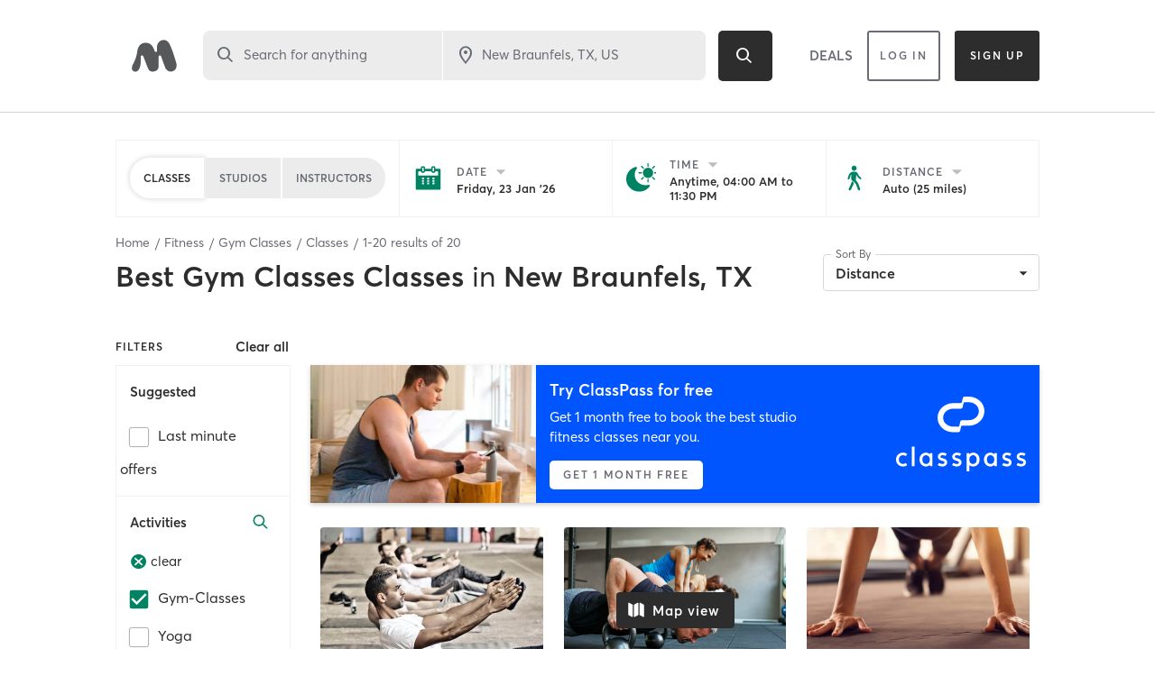

--- FILE ---
content_type: text/html; charset=utf-8
request_url: https://www.google.com/recaptcha/api2/anchor?ar=1&k=6Le95awUAAAAAIXSP9TcpPEng7Y6GdSkt7n46bAR&co=aHR0cHM6Ly93d3cubWluZGJvZHlvbmxpbmUuY29tOjQ0Mw..&hl=en&type=image&v=PoyoqOPhxBO7pBk68S4YbpHZ&theme=light&size=invisible&badge=bottomright&anchor-ms=20000&execute-ms=30000&cb=dhhjwyxa7si9
body_size: 49155
content:
<!DOCTYPE HTML><html dir="ltr" lang="en"><head><meta http-equiv="Content-Type" content="text/html; charset=UTF-8">
<meta http-equiv="X-UA-Compatible" content="IE=edge">
<title>reCAPTCHA</title>
<style type="text/css">
/* cyrillic-ext */
@font-face {
  font-family: 'Roboto';
  font-style: normal;
  font-weight: 400;
  font-stretch: 100%;
  src: url(//fonts.gstatic.com/s/roboto/v48/KFO7CnqEu92Fr1ME7kSn66aGLdTylUAMa3GUBHMdazTgWw.woff2) format('woff2');
  unicode-range: U+0460-052F, U+1C80-1C8A, U+20B4, U+2DE0-2DFF, U+A640-A69F, U+FE2E-FE2F;
}
/* cyrillic */
@font-face {
  font-family: 'Roboto';
  font-style: normal;
  font-weight: 400;
  font-stretch: 100%;
  src: url(//fonts.gstatic.com/s/roboto/v48/KFO7CnqEu92Fr1ME7kSn66aGLdTylUAMa3iUBHMdazTgWw.woff2) format('woff2');
  unicode-range: U+0301, U+0400-045F, U+0490-0491, U+04B0-04B1, U+2116;
}
/* greek-ext */
@font-face {
  font-family: 'Roboto';
  font-style: normal;
  font-weight: 400;
  font-stretch: 100%;
  src: url(//fonts.gstatic.com/s/roboto/v48/KFO7CnqEu92Fr1ME7kSn66aGLdTylUAMa3CUBHMdazTgWw.woff2) format('woff2');
  unicode-range: U+1F00-1FFF;
}
/* greek */
@font-face {
  font-family: 'Roboto';
  font-style: normal;
  font-weight: 400;
  font-stretch: 100%;
  src: url(//fonts.gstatic.com/s/roboto/v48/KFO7CnqEu92Fr1ME7kSn66aGLdTylUAMa3-UBHMdazTgWw.woff2) format('woff2');
  unicode-range: U+0370-0377, U+037A-037F, U+0384-038A, U+038C, U+038E-03A1, U+03A3-03FF;
}
/* math */
@font-face {
  font-family: 'Roboto';
  font-style: normal;
  font-weight: 400;
  font-stretch: 100%;
  src: url(//fonts.gstatic.com/s/roboto/v48/KFO7CnqEu92Fr1ME7kSn66aGLdTylUAMawCUBHMdazTgWw.woff2) format('woff2');
  unicode-range: U+0302-0303, U+0305, U+0307-0308, U+0310, U+0312, U+0315, U+031A, U+0326-0327, U+032C, U+032F-0330, U+0332-0333, U+0338, U+033A, U+0346, U+034D, U+0391-03A1, U+03A3-03A9, U+03B1-03C9, U+03D1, U+03D5-03D6, U+03F0-03F1, U+03F4-03F5, U+2016-2017, U+2034-2038, U+203C, U+2040, U+2043, U+2047, U+2050, U+2057, U+205F, U+2070-2071, U+2074-208E, U+2090-209C, U+20D0-20DC, U+20E1, U+20E5-20EF, U+2100-2112, U+2114-2115, U+2117-2121, U+2123-214F, U+2190, U+2192, U+2194-21AE, U+21B0-21E5, U+21F1-21F2, U+21F4-2211, U+2213-2214, U+2216-22FF, U+2308-230B, U+2310, U+2319, U+231C-2321, U+2336-237A, U+237C, U+2395, U+239B-23B7, U+23D0, U+23DC-23E1, U+2474-2475, U+25AF, U+25B3, U+25B7, U+25BD, U+25C1, U+25CA, U+25CC, U+25FB, U+266D-266F, U+27C0-27FF, U+2900-2AFF, U+2B0E-2B11, U+2B30-2B4C, U+2BFE, U+3030, U+FF5B, U+FF5D, U+1D400-1D7FF, U+1EE00-1EEFF;
}
/* symbols */
@font-face {
  font-family: 'Roboto';
  font-style: normal;
  font-weight: 400;
  font-stretch: 100%;
  src: url(//fonts.gstatic.com/s/roboto/v48/KFO7CnqEu92Fr1ME7kSn66aGLdTylUAMaxKUBHMdazTgWw.woff2) format('woff2');
  unicode-range: U+0001-000C, U+000E-001F, U+007F-009F, U+20DD-20E0, U+20E2-20E4, U+2150-218F, U+2190, U+2192, U+2194-2199, U+21AF, U+21E6-21F0, U+21F3, U+2218-2219, U+2299, U+22C4-22C6, U+2300-243F, U+2440-244A, U+2460-24FF, U+25A0-27BF, U+2800-28FF, U+2921-2922, U+2981, U+29BF, U+29EB, U+2B00-2BFF, U+4DC0-4DFF, U+FFF9-FFFB, U+10140-1018E, U+10190-1019C, U+101A0, U+101D0-101FD, U+102E0-102FB, U+10E60-10E7E, U+1D2C0-1D2D3, U+1D2E0-1D37F, U+1F000-1F0FF, U+1F100-1F1AD, U+1F1E6-1F1FF, U+1F30D-1F30F, U+1F315, U+1F31C, U+1F31E, U+1F320-1F32C, U+1F336, U+1F378, U+1F37D, U+1F382, U+1F393-1F39F, U+1F3A7-1F3A8, U+1F3AC-1F3AF, U+1F3C2, U+1F3C4-1F3C6, U+1F3CA-1F3CE, U+1F3D4-1F3E0, U+1F3ED, U+1F3F1-1F3F3, U+1F3F5-1F3F7, U+1F408, U+1F415, U+1F41F, U+1F426, U+1F43F, U+1F441-1F442, U+1F444, U+1F446-1F449, U+1F44C-1F44E, U+1F453, U+1F46A, U+1F47D, U+1F4A3, U+1F4B0, U+1F4B3, U+1F4B9, U+1F4BB, U+1F4BF, U+1F4C8-1F4CB, U+1F4D6, U+1F4DA, U+1F4DF, U+1F4E3-1F4E6, U+1F4EA-1F4ED, U+1F4F7, U+1F4F9-1F4FB, U+1F4FD-1F4FE, U+1F503, U+1F507-1F50B, U+1F50D, U+1F512-1F513, U+1F53E-1F54A, U+1F54F-1F5FA, U+1F610, U+1F650-1F67F, U+1F687, U+1F68D, U+1F691, U+1F694, U+1F698, U+1F6AD, U+1F6B2, U+1F6B9-1F6BA, U+1F6BC, U+1F6C6-1F6CF, U+1F6D3-1F6D7, U+1F6E0-1F6EA, U+1F6F0-1F6F3, U+1F6F7-1F6FC, U+1F700-1F7FF, U+1F800-1F80B, U+1F810-1F847, U+1F850-1F859, U+1F860-1F887, U+1F890-1F8AD, U+1F8B0-1F8BB, U+1F8C0-1F8C1, U+1F900-1F90B, U+1F93B, U+1F946, U+1F984, U+1F996, U+1F9E9, U+1FA00-1FA6F, U+1FA70-1FA7C, U+1FA80-1FA89, U+1FA8F-1FAC6, U+1FACE-1FADC, U+1FADF-1FAE9, U+1FAF0-1FAF8, U+1FB00-1FBFF;
}
/* vietnamese */
@font-face {
  font-family: 'Roboto';
  font-style: normal;
  font-weight: 400;
  font-stretch: 100%;
  src: url(//fonts.gstatic.com/s/roboto/v48/KFO7CnqEu92Fr1ME7kSn66aGLdTylUAMa3OUBHMdazTgWw.woff2) format('woff2');
  unicode-range: U+0102-0103, U+0110-0111, U+0128-0129, U+0168-0169, U+01A0-01A1, U+01AF-01B0, U+0300-0301, U+0303-0304, U+0308-0309, U+0323, U+0329, U+1EA0-1EF9, U+20AB;
}
/* latin-ext */
@font-face {
  font-family: 'Roboto';
  font-style: normal;
  font-weight: 400;
  font-stretch: 100%;
  src: url(//fonts.gstatic.com/s/roboto/v48/KFO7CnqEu92Fr1ME7kSn66aGLdTylUAMa3KUBHMdazTgWw.woff2) format('woff2');
  unicode-range: U+0100-02BA, U+02BD-02C5, U+02C7-02CC, U+02CE-02D7, U+02DD-02FF, U+0304, U+0308, U+0329, U+1D00-1DBF, U+1E00-1E9F, U+1EF2-1EFF, U+2020, U+20A0-20AB, U+20AD-20C0, U+2113, U+2C60-2C7F, U+A720-A7FF;
}
/* latin */
@font-face {
  font-family: 'Roboto';
  font-style: normal;
  font-weight: 400;
  font-stretch: 100%;
  src: url(//fonts.gstatic.com/s/roboto/v48/KFO7CnqEu92Fr1ME7kSn66aGLdTylUAMa3yUBHMdazQ.woff2) format('woff2');
  unicode-range: U+0000-00FF, U+0131, U+0152-0153, U+02BB-02BC, U+02C6, U+02DA, U+02DC, U+0304, U+0308, U+0329, U+2000-206F, U+20AC, U+2122, U+2191, U+2193, U+2212, U+2215, U+FEFF, U+FFFD;
}
/* cyrillic-ext */
@font-face {
  font-family: 'Roboto';
  font-style: normal;
  font-weight: 500;
  font-stretch: 100%;
  src: url(//fonts.gstatic.com/s/roboto/v48/KFO7CnqEu92Fr1ME7kSn66aGLdTylUAMa3GUBHMdazTgWw.woff2) format('woff2');
  unicode-range: U+0460-052F, U+1C80-1C8A, U+20B4, U+2DE0-2DFF, U+A640-A69F, U+FE2E-FE2F;
}
/* cyrillic */
@font-face {
  font-family: 'Roboto';
  font-style: normal;
  font-weight: 500;
  font-stretch: 100%;
  src: url(//fonts.gstatic.com/s/roboto/v48/KFO7CnqEu92Fr1ME7kSn66aGLdTylUAMa3iUBHMdazTgWw.woff2) format('woff2');
  unicode-range: U+0301, U+0400-045F, U+0490-0491, U+04B0-04B1, U+2116;
}
/* greek-ext */
@font-face {
  font-family: 'Roboto';
  font-style: normal;
  font-weight: 500;
  font-stretch: 100%;
  src: url(//fonts.gstatic.com/s/roboto/v48/KFO7CnqEu92Fr1ME7kSn66aGLdTylUAMa3CUBHMdazTgWw.woff2) format('woff2');
  unicode-range: U+1F00-1FFF;
}
/* greek */
@font-face {
  font-family: 'Roboto';
  font-style: normal;
  font-weight: 500;
  font-stretch: 100%;
  src: url(//fonts.gstatic.com/s/roboto/v48/KFO7CnqEu92Fr1ME7kSn66aGLdTylUAMa3-UBHMdazTgWw.woff2) format('woff2');
  unicode-range: U+0370-0377, U+037A-037F, U+0384-038A, U+038C, U+038E-03A1, U+03A3-03FF;
}
/* math */
@font-face {
  font-family: 'Roboto';
  font-style: normal;
  font-weight: 500;
  font-stretch: 100%;
  src: url(//fonts.gstatic.com/s/roboto/v48/KFO7CnqEu92Fr1ME7kSn66aGLdTylUAMawCUBHMdazTgWw.woff2) format('woff2');
  unicode-range: U+0302-0303, U+0305, U+0307-0308, U+0310, U+0312, U+0315, U+031A, U+0326-0327, U+032C, U+032F-0330, U+0332-0333, U+0338, U+033A, U+0346, U+034D, U+0391-03A1, U+03A3-03A9, U+03B1-03C9, U+03D1, U+03D5-03D6, U+03F0-03F1, U+03F4-03F5, U+2016-2017, U+2034-2038, U+203C, U+2040, U+2043, U+2047, U+2050, U+2057, U+205F, U+2070-2071, U+2074-208E, U+2090-209C, U+20D0-20DC, U+20E1, U+20E5-20EF, U+2100-2112, U+2114-2115, U+2117-2121, U+2123-214F, U+2190, U+2192, U+2194-21AE, U+21B0-21E5, U+21F1-21F2, U+21F4-2211, U+2213-2214, U+2216-22FF, U+2308-230B, U+2310, U+2319, U+231C-2321, U+2336-237A, U+237C, U+2395, U+239B-23B7, U+23D0, U+23DC-23E1, U+2474-2475, U+25AF, U+25B3, U+25B7, U+25BD, U+25C1, U+25CA, U+25CC, U+25FB, U+266D-266F, U+27C0-27FF, U+2900-2AFF, U+2B0E-2B11, U+2B30-2B4C, U+2BFE, U+3030, U+FF5B, U+FF5D, U+1D400-1D7FF, U+1EE00-1EEFF;
}
/* symbols */
@font-face {
  font-family: 'Roboto';
  font-style: normal;
  font-weight: 500;
  font-stretch: 100%;
  src: url(//fonts.gstatic.com/s/roboto/v48/KFO7CnqEu92Fr1ME7kSn66aGLdTylUAMaxKUBHMdazTgWw.woff2) format('woff2');
  unicode-range: U+0001-000C, U+000E-001F, U+007F-009F, U+20DD-20E0, U+20E2-20E4, U+2150-218F, U+2190, U+2192, U+2194-2199, U+21AF, U+21E6-21F0, U+21F3, U+2218-2219, U+2299, U+22C4-22C6, U+2300-243F, U+2440-244A, U+2460-24FF, U+25A0-27BF, U+2800-28FF, U+2921-2922, U+2981, U+29BF, U+29EB, U+2B00-2BFF, U+4DC0-4DFF, U+FFF9-FFFB, U+10140-1018E, U+10190-1019C, U+101A0, U+101D0-101FD, U+102E0-102FB, U+10E60-10E7E, U+1D2C0-1D2D3, U+1D2E0-1D37F, U+1F000-1F0FF, U+1F100-1F1AD, U+1F1E6-1F1FF, U+1F30D-1F30F, U+1F315, U+1F31C, U+1F31E, U+1F320-1F32C, U+1F336, U+1F378, U+1F37D, U+1F382, U+1F393-1F39F, U+1F3A7-1F3A8, U+1F3AC-1F3AF, U+1F3C2, U+1F3C4-1F3C6, U+1F3CA-1F3CE, U+1F3D4-1F3E0, U+1F3ED, U+1F3F1-1F3F3, U+1F3F5-1F3F7, U+1F408, U+1F415, U+1F41F, U+1F426, U+1F43F, U+1F441-1F442, U+1F444, U+1F446-1F449, U+1F44C-1F44E, U+1F453, U+1F46A, U+1F47D, U+1F4A3, U+1F4B0, U+1F4B3, U+1F4B9, U+1F4BB, U+1F4BF, U+1F4C8-1F4CB, U+1F4D6, U+1F4DA, U+1F4DF, U+1F4E3-1F4E6, U+1F4EA-1F4ED, U+1F4F7, U+1F4F9-1F4FB, U+1F4FD-1F4FE, U+1F503, U+1F507-1F50B, U+1F50D, U+1F512-1F513, U+1F53E-1F54A, U+1F54F-1F5FA, U+1F610, U+1F650-1F67F, U+1F687, U+1F68D, U+1F691, U+1F694, U+1F698, U+1F6AD, U+1F6B2, U+1F6B9-1F6BA, U+1F6BC, U+1F6C6-1F6CF, U+1F6D3-1F6D7, U+1F6E0-1F6EA, U+1F6F0-1F6F3, U+1F6F7-1F6FC, U+1F700-1F7FF, U+1F800-1F80B, U+1F810-1F847, U+1F850-1F859, U+1F860-1F887, U+1F890-1F8AD, U+1F8B0-1F8BB, U+1F8C0-1F8C1, U+1F900-1F90B, U+1F93B, U+1F946, U+1F984, U+1F996, U+1F9E9, U+1FA00-1FA6F, U+1FA70-1FA7C, U+1FA80-1FA89, U+1FA8F-1FAC6, U+1FACE-1FADC, U+1FADF-1FAE9, U+1FAF0-1FAF8, U+1FB00-1FBFF;
}
/* vietnamese */
@font-face {
  font-family: 'Roboto';
  font-style: normal;
  font-weight: 500;
  font-stretch: 100%;
  src: url(//fonts.gstatic.com/s/roboto/v48/KFO7CnqEu92Fr1ME7kSn66aGLdTylUAMa3OUBHMdazTgWw.woff2) format('woff2');
  unicode-range: U+0102-0103, U+0110-0111, U+0128-0129, U+0168-0169, U+01A0-01A1, U+01AF-01B0, U+0300-0301, U+0303-0304, U+0308-0309, U+0323, U+0329, U+1EA0-1EF9, U+20AB;
}
/* latin-ext */
@font-face {
  font-family: 'Roboto';
  font-style: normal;
  font-weight: 500;
  font-stretch: 100%;
  src: url(//fonts.gstatic.com/s/roboto/v48/KFO7CnqEu92Fr1ME7kSn66aGLdTylUAMa3KUBHMdazTgWw.woff2) format('woff2');
  unicode-range: U+0100-02BA, U+02BD-02C5, U+02C7-02CC, U+02CE-02D7, U+02DD-02FF, U+0304, U+0308, U+0329, U+1D00-1DBF, U+1E00-1E9F, U+1EF2-1EFF, U+2020, U+20A0-20AB, U+20AD-20C0, U+2113, U+2C60-2C7F, U+A720-A7FF;
}
/* latin */
@font-face {
  font-family: 'Roboto';
  font-style: normal;
  font-weight: 500;
  font-stretch: 100%;
  src: url(//fonts.gstatic.com/s/roboto/v48/KFO7CnqEu92Fr1ME7kSn66aGLdTylUAMa3yUBHMdazQ.woff2) format('woff2');
  unicode-range: U+0000-00FF, U+0131, U+0152-0153, U+02BB-02BC, U+02C6, U+02DA, U+02DC, U+0304, U+0308, U+0329, U+2000-206F, U+20AC, U+2122, U+2191, U+2193, U+2212, U+2215, U+FEFF, U+FFFD;
}
/* cyrillic-ext */
@font-face {
  font-family: 'Roboto';
  font-style: normal;
  font-weight: 900;
  font-stretch: 100%;
  src: url(//fonts.gstatic.com/s/roboto/v48/KFO7CnqEu92Fr1ME7kSn66aGLdTylUAMa3GUBHMdazTgWw.woff2) format('woff2');
  unicode-range: U+0460-052F, U+1C80-1C8A, U+20B4, U+2DE0-2DFF, U+A640-A69F, U+FE2E-FE2F;
}
/* cyrillic */
@font-face {
  font-family: 'Roboto';
  font-style: normal;
  font-weight: 900;
  font-stretch: 100%;
  src: url(//fonts.gstatic.com/s/roboto/v48/KFO7CnqEu92Fr1ME7kSn66aGLdTylUAMa3iUBHMdazTgWw.woff2) format('woff2');
  unicode-range: U+0301, U+0400-045F, U+0490-0491, U+04B0-04B1, U+2116;
}
/* greek-ext */
@font-face {
  font-family: 'Roboto';
  font-style: normal;
  font-weight: 900;
  font-stretch: 100%;
  src: url(//fonts.gstatic.com/s/roboto/v48/KFO7CnqEu92Fr1ME7kSn66aGLdTylUAMa3CUBHMdazTgWw.woff2) format('woff2');
  unicode-range: U+1F00-1FFF;
}
/* greek */
@font-face {
  font-family: 'Roboto';
  font-style: normal;
  font-weight: 900;
  font-stretch: 100%;
  src: url(//fonts.gstatic.com/s/roboto/v48/KFO7CnqEu92Fr1ME7kSn66aGLdTylUAMa3-UBHMdazTgWw.woff2) format('woff2');
  unicode-range: U+0370-0377, U+037A-037F, U+0384-038A, U+038C, U+038E-03A1, U+03A3-03FF;
}
/* math */
@font-face {
  font-family: 'Roboto';
  font-style: normal;
  font-weight: 900;
  font-stretch: 100%;
  src: url(//fonts.gstatic.com/s/roboto/v48/KFO7CnqEu92Fr1ME7kSn66aGLdTylUAMawCUBHMdazTgWw.woff2) format('woff2');
  unicode-range: U+0302-0303, U+0305, U+0307-0308, U+0310, U+0312, U+0315, U+031A, U+0326-0327, U+032C, U+032F-0330, U+0332-0333, U+0338, U+033A, U+0346, U+034D, U+0391-03A1, U+03A3-03A9, U+03B1-03C9, U+03D1, U+03D5-03D6, U+03F0-03F1, U+03F4-03F5, U+2016-2017, U+2034-2038, U+203C, U+2040, U+2043, U+2047, U+2050, U+2057, U+205F, U+2070-2071, U+2074-208E, U+2090-209C, U+20D0-20DC, U+20E1, U+20E5-20EF, U+2100-2112, U+2114-2115, U+2117-2121, U+2123-214F, U+2190, U+2192, U+2194-21AE, U+21B0-21E5, U+21F1-21F2, U+21F4-2211, U+2213-2214, U+2216-22FF, U+2308-230B, U+2310, U+2319, U+231C-2321, U+2336-237A, U+237C, U+2395, U+239B-23B7, U+23D0, U+23DC-23E1, U+2474-2475, U+25AF, U+25B3, U+25B7, U+25BD, U+25C1, U+25CA, U+25CC, U+25FB, U+266D-266F, U+27C0-27FF, U+2900-2AFF, U+2B0E-2B11, U+2B30-2B4C, U+2BFE, U+3030, U+FF5B, U+FF5D, U+1D400-1D7FF, U+1EE00-1EEFF;
}
/* symbols */
@font-face {
  font-family: 'Roboto';
  font-style: normal;
  font-weight: 900;
  font-stretch: 100%;
  src: url(//fonts.gstatic.com/s/roboto/v48/KFO7CnqEu92Fr1ME7kSn66aGLdTylUAMaxKUBHMdazTgWw.woff2) format('woff2');
  unicode-range: U+0001-000C, U+000E-001F, U+007F-009F, U+20DD-20E0, U+20E2-20E4, U+2150-218F, U+2190, U+2192, U+2194-2199, U+21AF, U+21E6-21F0, U+21F3, U+2218-2219, U+2299, U+22C4-22C6, U+2300-243F, U+2440-244A, U+2460-24FF, U+25A0-27BF, U+2800-28FF, U+2921-2922, U+2981, U+29BF, U+29EB, U+2B00-2BFF, U+4DC0-4DFF, U+FFF9-FFFB, U+10140-1018E, U+10190-1019C, U+101A0, U+101D0-101FD, U+102E0-102FB, U+10E60-10E7E, U+1D2C0-1D2D3, U+1D2E0-1D37F, U+1F000-1F0FF, U+1F100-1F1AD, U+1F1E6-1F1FF, U+1F30D-1F30F, U+1F315, U+1F31C, U+1F31E, U+1F320-1F32C, U+1F336, U+1F378, U+1F37D, U+1F382, U+1F393-1F39F, U+1F3A7-1F3A8, U+1F3AC-1F3AF, U+1F3C2, U+1F3C4-1F3C6, U+1F3CA-1F3CE, U+1F3D4-1F3E0, U+1F3ED, U+1F3F1-1F3F3, U+1F3F5-1F3F7, U+1F408, U+1F415, U+1F41F, U+1F426, U+1F43F, U+1F441-1F442, U+1F444, U+1F446-1F449, U+1F44C-1F44E, U+1F453, U+1F46A, U+1F47D, U+1F4A3, U+1F4B0, U+1F4B3, U+1F4B9, U+1F4BB, U+1F4BF, U+1F4C8-1F4CB, U+1F4D6, U+1F4DA, U+1F4DF, U+1F4E3-1F4E6, U+1F4EA-1F4ED, U+1F4F7, U+1F4F9-1F4FB, U+1F4FD-1F4FE, U+1F503, U+1F507-1F50B, U+1F50D, U+1F512-1F513, U+1F53E-1F54A, U+1F54F-1F5FA, U+1F610, U+1F650-1F67F, U+1F687, U+1F68D, U+1F691, U+1F694, U+1F698, U+1F6AD, U+1F6B2, U+1F6B9-1F6BA, U+1F6BC, U+1F6C6-1F6CF, U+1F6D3-1F6D7, U+1F6E0-1F6EA, U+1F6F0-1F6F3, U+1F6F7-1F6FC, U+1F700-1F7FF, U+1F800-1F80B, U+1F810-1F847, U+1F850-1F859, U+1F860-1F887, U+1F890-1F8AD, U+1F8B0-1F8BB, U+1F8C0-1F8C1, U+1F900-1F90B, U+1F93B, U+1F946, U+1F984, U+1F996, U+1F9E9, U+1FA00-1FA6F, U+1FA70-1FA7C, U+1FA80-1FA89, U+1FA8F-1FAC6, U+1FACE-1FADC, U+1FADF-1FAE9, U+1FAF0-1FAF8, U+1FB00-1FBFF;
}
/* vietnamese */
@font-face {
  font-family: 'Roboto';
  font-style: normal;
  font-weight: 900;
  font-stretch: 100%;
  src: url(//fonts.gstatic.com/s/roboto/v48/KFO7CnqEu92Fr1ME7kSn66aGLdTylUAMa3OUBHMdazTgWw.woff2) format('woff2');
  unicode-range: U+0102-0103, U+0110-0111, U+0128-0129, U+0168-0169, U+01A0-01A1, U+01AF-01B0, U+0300-0301, U+0303-0304, U+0308-0309, U+0323, U+0329, U+1EA0-1EF9, U+20AB;
}
/* latin-ext */
@font-face {
  font-family: 'Roboto';
  font-style: normal;
  font-weight: 900;
  font-stretch: 100%;
  src: url(//fonts.gstatic.com/s/roboto/v48/KFO7CnqEu92Fr1ME7kSn66aGLdTylUAMa3KUBHMdazTgWw.woff2) format('woff2');
  unicode-range: U+0100-02BA, U+02BD-02C5, U+02C7-02CC, U+02CE-02D7, U+02DD-02FF, U+0304, U+0308, U+0329, U+1D00-1DBF, U+1E00-1E9F, U+1EF2-1EFF, U+2020, U+20A0-20AB, U+20AD-20C0, U+2113, U+2C60-2C7F, U+A720-A7FF;
}
/* latin */
@font-face {
  font-family: 'Roboto';
  font-style: normal;
  font-weight: 900;
  font-stretch: 100%;
  src: url(//fonts.gstatic.com/s/roboto/v48/KFO7CnqEu92Fr1ME7kSn66aGLdTylUAMa3yUBHMdazQ.woff2) format('woff2');
  unicode-range: U+0000-00FF, U+0131, U+0152-0153, U+02BB-02BC, U+02C6, U+02DA, U+02DC, U+0304, U+0308, U+0329, U+2000-206F, U+20AC, U+2122, U+2191, U+2193, U+2212, U+2215, U+FEFF, U+FFFD;
}

</style>
<link rel="stylesheet" type="text/css" href="https://www.gstatic.com/recaptcha/releases/PoyoqOPhxBO7pBk68S4YbpHZ/styles__ltr.css">
<script nonce="BtY8CjHHjBucQPtsKsPOrQ" type="text/javascript">window['__recaptcha_api'] = 'https://www.google.com/recaptcha/api2/';</script>
<script type="text/javascript" src="https://www.gstatic.com/recaptcha/releases/PoyoqOPhxBO7pBk68S4YbpHZ/recaptcha__en.js" nonce="BtY8CjHHjBucQPtsKsPOrQ">
      
    </script></head>
<body><div id="rc-anchor-alert" class="rc-anchor-alert"></div>
<input type="hidden" id="recaptcha-token" value="[base64]">
<script type="text/javascript" nonce="BtY8CjHHjBucQPtsKsPOrQ">
      recaptcha.anchor.Main.init("[\x22ainput\x22,[\x22bgdata\x22,\x22\x22,\[base64]/[base64]/MjU1Ong/[base64]/[base64]/[base64]/[base64]/[base64]/[base64]/[base64]/[base64]/[base64]/[base64]/[base64]/[base64]/[base64]/[base64]/[base64]\\u003d\x22,\[base64]\x22,\[base64]/[base64]/ClcKGw5dHE8KUw5BYwrbCnibDjMOkPxjChFQ2bQbCisO6bMKIw60Pw5bDssOdw5HCl8KaJ8OZwpBaw4rCpDnCjMOawpPDmMKQwpZzwqxsTW1Bwr8BNsOmGsOvwrs9w6/Cv8OKw6wGASvCj8Oyw5vCtA7DisK3B8Obw5LDp8Ouw4TDucK5w67DjjgxO0kGAcOvYRPDjjDCnmIKQlAFUsOCw5XDmMK5Y8K+w4cxE8KVJMKjwqAjwrM1fMKBw40ewp7CrHkWQXMmwpXCrXzDgMK6JXjCnMKuwqE5wrDCkx/[base64]/DhsOHWMKdSVgoF8OcAMO9w63DmD3DpMOQwqYlw4VVPEpgw4fCsCQQbcOLwr0IwpzCkcKUNVsvw4jDlhh9wr/DgBhqL0zCnW/DssOQcltcw5bDvMOuw7UNwpHCrEvCrlHCjEHDln0vDibCrcKKw5p9EcKvLhlYw5ccw5khwqbCriQiMMOFw6fDpsK2wozDiMK1IsKCacOjAcKkfsK/[base64]/DojLDpnoLQ8OUDE3ChxLDj2gLQxhYw60vw6Nmwrk1w57DjGXDpsKjw6EVZ8KJeFzCsCQhwprDpMOCdl5TQcOSOsOVSDXCqMKNPQRXw7sCY8K6YcKiEEViHMO9w5DDjwlHwqoRwpLCuk/Drj7CowYkXSHCjcO8wrfCtcKtREXCg8O5bgIxG0olw4jCu8KnZMKyai3CsMO2RAJHVAcEw6QTUsKrwp/ChcO4wppkXMO4G28UwpzCoCVCR8OrwoHChnB5VG1Hw7XDmMKDIMKvw4LDpAxRK8OFYQnDjgvCsW4kwrQxDcOyAcO9wrzCp2TDhn1GT8OVwoxeM8Omw6bDisOPwrlFEz49wrTCnsKVaDRyWQ/CuRUCSMO7ccKaPHxSw7vDpSbDuMK7VsO4WcK4IMOES8KTMMO2wrxMwpo7IQHDliAZNFfDiyjDoAQqwo4rUCltXBkDNgnClcKAasOUJMKAw6fDvT3Chx7Dr8OYwqXDmGhWw6TDmcO9w5dfP8OdTcOpworDozTCsivChzkqNMO2M3/Dq01pXcKtwqovw5JXOsK/XgFkw4/CljtyUT8yw5zDhMK/HzDDmcOvwr/CiMKfwpZHWHp7wpLCicKgw715I8Krw4bDl8KaD8KLwqrCvMK0wo/DrksYHMKXwrR5w5B6EsKrwqPCmcKgDADCssOhaQnCgcKFEzbCqMKewqXCgGfDkiPCgsOxwoV8w5nClcOcOUfDuhDCiVDDqcObwoHDvzXDgmMsw6ASH8OSdMOUw53DlhfDjDXDpRXDtB9dF3M1wpsgwpzCoz84aMO5D8Oyw691UR4gwpYrWlbDiwvDu8O/w5nDo8K4woIxwqdtw7pfVMOHwoAUwoLDmcKrw6cow5fClsKIXsOUUcOtLMO7HA8JwooZw6VJNcO3wpUAdyHDusKXFcK8TRLCjcOKwoLDqAvCl8KOw5Q4wrgZwrgHw7bCsw87CMKaXWxUO8KTw41fJB4owr3Ciz3CmBN3w5DDog3DrVjCsGVLw5wQwobDhUt+BEPCjU/[base64]/TzpXEsKIw59nwoLDl8OrB8OSGMOgw7nCpsK2DXZbwrXCl8KCGcKaQcOgwp3Cs8Ocw7xDYlkeLcOWdRVYP3sxw4fCrsK2UGVPSHBReMO+w49Gw6Y/w4Eswpl8w53CjWhpVsODw4deacK7w4TDuCoTw6PDi1DCn8OccFrCnsOBZx06w6ZRw6lcw4EZQcO3O8OqBVTCr8O7IcKTUTc7X8OLwqwRw6xBKMKmRXgswofCv1MiIcKdDFfDjlTDjcKrw4/Cv0FGSsKVF8KPHCnDvsKRAC7CvMKYDVDCrMOOYnfDpsOfPifCkFTDqRzCgj3Dq1vDlDoHwqTCusOFS8Kfw6RgwrlvwovDv8K/OSAKHwthw4fDgcK2w5UHwrjCpkPChBMFWUPCmMK/VAbDpMKPFR/[base64]/[base64]/c8OcEsO3DBcCc8K8bcKaHhdudgPCt8OywoFcHcKbRAtLTzd3wr/CtMO1dDjDli3DtXLDhD3CgsOywoI8N8KKw4PCtxzDgMOfRVfCoFcgf1NLRMKEN8K3cAvCuDBAw5VfEibDg8OsworCkcO5fBkYw5TCrFVQQXTCv8Kmwo/[base64]/CjMOVCcOjwqfDpMKEwp50T8K4JzdZw4HCscOkwr/CuFcpBx8HMsK1Y0rCg8KUbifDuMKcw5TDlsKkw6vChsOdcMOQw7bCpMOnbsKte8KPwowuIVfCo2tyasK7wr3Dr8KYccO8d8OCw7sgNkvCkAbDvzYfJiN7KRRrGk4TwpkZw7kMw7vCisK7CsKpw5bDv25vHn15eMKUcCrDvsKswrDDocK/d3vDlcOHL2XDksKVAG7CoDtrwoLCsmA+wrDCqy9PPx/DjsO7bGw2aDAhwo7DqkdIKy04wroRNsOAw7YAW8K0wp5Gw4AoAsOKwozDv1sYwpnDrjfDnsOud0LDhcK4eMOrZMKewoPDvMKZKX0CwoLDsxF5NcKCwqtNTATDlxcew4FNYUNMw7nCmGhbwrLDicKdesKHwpvCqDfDiFMlw7jDrixhcz9GQVzDiQx6CcOIXF/DlsO7woJySQdXwpkWwo0/DnLCisKpTXpQJDUewo/[base64]/Dhy1lcBDDqhvCpQxaVE1rwr/DokTChMOCCjnCksKHPMKYTMKOREnCpsKmwrLDmMKoLQDDl1LDiEdOw4XCuMKDw4DCuMKCwqJoYDDCvcK4wq8pOcORw7jDhAPDvMOtw4PDpGBLYcOgwqE9N8Kmwq7CrFR0EU3Dn2I/[base64]/wr4KXcOnw7o5alRRdVIKwqPCk8OLW8O6wrTDscKgJsOiwrZLNsKGAUzCpD/Du2vCmcKWwpDCrSIhwqZhPMK3KsKkPsKiO8OIdTnDp8OqwoYmBgrDtCFAw6zCgDBlw68YQyJpwqtxwoV5w6zDmsKsO8KxShpTw602NMKZw53CnsOhNjvCslk/wqU7wp7DhsKcLmLDt8K/eHrDhMO1wrTDscOmwqPCqsKDbcOZLlrDn8KKU8KiwoAkXyLDlMOqw4onecKuwp/DhCUTWMOOXsKnwqXCrMK/TCnCj8KeQcO5w6PDk1fCrgHDoMKNIxAcw7jDsMORTX4Mw51Dw7IsT8Ofw7FRGMOSw4DDjy3CrVM7NcKnw4fCiwNUw6DCuj1BwpB4w64/[base64]/DvMKLw63CtMOANMOEwpvDp8K3CxrCpcKRI8O2wqI7JxMZGMOzw45eL8Osw4nCmwjDlcK2ZhfDjjbDjsKjEsKww5LCvMKiw60ww6UAw4sIw7oTwr3Dp3tKw73DqsObbUN/w7Uswo9Mw502w6stFMKkwp7CmQNbFMKtA8OOw6fDocK+FSrCk3HCqcOKAsKBUlTCnMOHwp7DuMO4f37DqWczwr8/w6HCs3d1wpgSawDDrcKBLsOIwqbCoychwog6ITfDjHHDpxYvPsKjJkXDsmTDqEHDk8KMbcKKWmrDuMOMD3QgWMKJJHbCi8KHS8OsYsOgwrNdSQ3Dk8KbNsOPH8OBwqHDtMKJwoPDt23CnAE6PcOseFrDtsK/wrQBwoDCs8KuwrjCuA4Hwp8iw7nDtWbDr3heFTIfDMOyw7rCisONKcKEOcOwdMO4MX5ecUE2BsKywqFgdCfDqcKAwqnCuHUuwrPCrE9TC8KsWBzDjMKQw4nDncOUVg8+DsKOaX3CgQMow6fDhcKMM8OJwozDrAbCij/DoWrCjT3CtcOkw7XCpcKuw55ywoXDiEnClcKZEQE1w58Ewo3DsMOEwozCh8KYwq1fwpnDlsKDdU/DuUPCmFZkM8OfXsOGNVp5YxDDpgIhw70vw7HDv1g2w5ICw7tgWTbDqMKZw5jDgcOgYMK/IsOMawLDjA/ClBTCucKDDCfCm8KADGwiwp/CmDfCjcKNw5nCnyrConl+wqdaFcKZMwgYw5k3ZnTDn8K4w71cwo86YALCqkA5wqx3wqjDjGPCpMKzw59YMxLDixfCosKuIMKDw6Myw4k5I8Oxw5nClVTDqT7DgcOJeMOqEHrDhD8OI8OdHyofw4rCnsO5VlvDncOIw5NMYCnDscK/w5jDvcO9w6J8WFDCjAHCqMO2YHt/SMO/FcKrwpfCm8OpKwgQwqU5w4HDgsOnQ8KpUcKNwooIbinDizkbc8ONw6NUw4PDicK1EsKjwqnDtj5nfmHChsKtw7zCtzHDvcOweMOgA8OBQB/DhMOEwqzDvsKTwpTDgcKnDjDCsjlcwqB3YsKdPMK5UifCnXctUS1XwpDDk0ZYCSdgZMKOL8Kpwo4CwrdsTsKvDjPDtmLDhMK/TEfDnA06H8K/wrXDsCrDhcKxwrlGZCbDlcOfwqrDiAMNw5rDsAPDrcOmwpbDqxbDhgnCgcKPw7dwXMOEIMKMwr1DeU7DgkEOZsKvwrxpwqDClHPDt0bCvMKMwqfDrVrCi8O/w4LDqMKUEFNlMMKuwpbCn8OBTG7DuHbDp8KXRifCusK/WsOUw6PDrX7Do8OZw6/Cp1Fhw4oawqfCuMOnwqnCoF1UZWjCiFnDoMKYCcKLOQBiOhIEeMKZwqFuwpbCpVIkw49ewrpMNUtgw4oDFRjCv2XDux5/wpl6w6LDtsKhWsOgUDodw6XCuMOSF19ywohdwqtsfWXDmcOjw7csHcOBwr/DhhZkF8O8w6/[base64]/DpcKWaMKywrPCgiVKD8O5wp/ChcO4wq3CvErDlMOJChUNVsO8ScO5DCxyI8OpfwbDkMKWEBpAw61Fe2NAwq3Cv8KXw57DosOKbAthwplWwoUfwoLCgDQNwqJdwrHCpMOUVMKhw67CoXDCosKAITMJYMKJw7/Ci1w5aS3DvFjDtjluwqHDg8K4YA/CoQEsU8KpwqvDmGXCgMOEwoVOw7x1AncwI1J7w7zCusKiw6lvHWTDoTnDtsOAwrTDjiDCssOzfijDi8K9ZsKhYcK1w7/[base64]/woJ+TApJw7bDgwsHw7NZw4g3dsKQW2EUw6p/AMOcwq4pL8Kbwp7DtcODwqsUw4TClsO0a8Kdw47Cv8OsYMO/SMK/woc0w4LCnmIWL2fDlwsRREHCicKmwpHDn8ObwoXCs8ODwqLCj197w5/Dq8ONw7rCtBFBKsOEWm4NURHCnDfDjGnDq8K2SsORehxUJMOCw4N5e8KnAcOKwrYYOsK/[base64]/wp1ZeMO5wqXDmcOjcArCsB5bw6rCn29dbcKewpUWX3bDicKaaEXCtMO4dsKqGMOREMKSDWnCrcOHwqfCjsKow77CqjJlw4BQw5MLwrEoV8KwwpUCCEfCpsOwSm3DvR0LdiQ5ERPDrMKQwpnCncO+wp/Ds03DsRJLBx3Cvmh7P8Kdw6PDqMOjwpPCpMO6WMOIHHTDk8Kjwo1bw65iU8OaRMOKEsKuwp9AWCpNa8KEBcO1wqvCmTZbJ3jDncOsBApoYMKvZcO5VAhKZsKGwo95w5JiPmHCs20awpTDuit3Zyxtw7bDk8Ohwr0MD1zDhsO4wrUjflZVw6kqw7dtdMK3SXHClMOPwo/DjVgACcOTwqsswqU1QcK7BsO0wo9gFUAZJcK9wp7DqCnCoxY0wqcEwovCrsOGw7didmTCvmh5w60LwrTDr8KARlp1wpHCt2MWKFsNwp3DrsKmdcKIw6rDnsOowr/Dl8KOwqMVwrdsHyJBZMOewqTDkwsewoXDiMKoYsKew4vDhcKWwpTDncOcwrrDj8KBw7XCjxrDvD3Ct8Kqwq1SVsOTwqQAHn/[base64]/w5ASw4bCk3kzWsOrf8OEUcOmYMOgw6bDtFPDj8ODw77DsnM8OcK8KMORIHTDmCl2a8KeesKWwpfDrWQtdi7Dh8KzwobDi8KAwqweASjDrBbCpkMhYmZ5wqsLRMO7wrbCrMKJwqzDh8KXwobCt8KBKcKew4A/AMKAezw2R03CocOgw5YEwq4cw74/bMOGwrTDvTdAwpgIbVttwpZ+w6RXX8ODM8Obw6HCt8Kew4Nbw4nDncOrwo7DoMKERDPDj1rDowszaxVKBFvDpMOvVcK2R8KuCcOPCsOpWMOSKsOKw57DhBgWcsKCKEUhw7bCvzPDnMO3wrzCnmDCuB4vw5hiworCgBwswqbClsKBwq/[base64]/[base64]/ChQfCoQXCjMKNccOXw5pwwrRHwol4w4bCjyHDmyJsU0UBflXDgg/CpQLCoD9mQsKSwpguw4HCi1TCscOJwqvDq8KNY0rCucOZwo0+wrDCg8Kyw6xWfcK2A8OUworCvcOhwqRVw5sGesKEwq3CnMOHO8Kaw7M7IcK/wpsvWDvDqmzDhMOHaMO8XsORwq3DjzM9QMOuc8OqwqQkw7B3w7QLw7NlIMObWkLCh1NPw7gUWFl/FV3CrMK8w4U1UcOyw7DDrsOrw6tfRRUEMMO+w4J8w5hXDx0DZ2LCncKdBlLDlcO4wp4vUzPDksKfw7HCvWHDvyvDh8KgYk/Dqkc0FlTCqMOZwozCl8KzQ8O2E11SwqI6w73CoMOyw7TCrw9AU0dIOQhFw79Bwqwhw7ILB8OWwqpPw6UgwprCksKGQcKbATFCXD/DkcKuw5oVFMKuwpQvR8K/wpxNAcKFLcOfbcOHNsK/wqHDsjvDpcKVQlhNScO1w65EwrvCiWJ8bsKLwpooZAbCkXs3YAkaXijDocK/w6PCkXbChcKaw4Uyw4sZwpMvLsOSwrl/w6gxw5zDum9zHsKtw6g6w5Y9wrbCtVc3CmjCl8KoWTcTw6/ClcOSw4HCtnnDq8K5EmVeDhINw7t/wpTDjAHCsytswqgzVVnCr8KpQ8O4VsKfwrjDksK3wo7CqgLDnzwqw7rDh8KMwrpXYcKWAEnCtMOgXl/DoG5aw598wocCXyXCgHFaw4TCvsKnwqEzwqF6wqXCqBtsRsKVwocfwoVcwqIGXQTCsWzCrgp7w7/[base64]/w4Yow5ZKwoUbwpQKW2VKFsOHwqhOw4DDsAk8PHRdwrXCpl18w5MQw7IrwpHCo8Oiw4/ClwlFw4QOGcK1GsOWfsKqRsKEcF7Cky5Gazh+wo/CiMONUcO7AgjDg8KqaMO1wqhww4TCtGvDnsK6wpnCvDjDucKPwobDvwPDtHDCtcKLw7vDu8ONAMKdNsKPw6B9FsK5wq8uw4rChMKSV8OrwobDoF9XwpjDtjAnw5cowq3CohFwwqzCssOZwq1/PsKLLMO3XDjCgzZ5bXATNsO/UMK9w5YhfFTDjz7DjlfDi8K/w6fDjjoVw5vCqSzChDHCj8KTKcO1bcKewr7DgMOLcsKtw5TCi8KuLsKbw7ZowrgtMMKtNMKVQMOXw4wtaXPClMOsw5fDlUJQUUfCrMOoX8OwwoB1JsKcw6bDtsK0wrjChsKOwr/CrTvDuMK5VcOHfsKBYMONw71qNsOOw74Mw5YTw6AOcmXDhcOPGcOdAy/[base64]/[base64]/[base64]/Dg1dJw7UGBQsxSMK8wqYrOMKWCkZJwqTCpMKewqwKwqJew6YHOMOBw4fCscOhOcOIRG0Uwq3CvsOrw57DvlrDpR/DmsKDVsOdC2hAw6bCl8KWwpYCP1NPwpjDjX3Cq8O8VcKPwoFgHRXCkBLCunhBwqpLBR5Pw69IwqXDk8K5BGbCnQvCucOdShfCm2XDhcOHwq9nwqPDmMOGElLDgGU3ACTDiMOBwpvDrsOTwoB/CcK5OcKtwpE7GxQOIsOCwpwPwoVZOVNnAmtKbMKkw4gYZSxWWm3CrcObDsOnw4/Dvk3DucKZZDXCvQ7Coll1ScOlw4ojw7XCq8KYwq17w4oAw6g8Nzo8aUMjNVvCksKVdcOVdgIhE8OUwqMmTcOdwoJgUcKiKg5xwpFvJcOGwqHCpMOcXj9mwpFBwrLChUjCscKiw589GmXCm8OgwrDCkSxCHcK/wpbDpmXCksKIw7oew652Z0/CgMKAwo/DqSHDhcOHZsOAExVtwpTCgRcnT3QzwrZDw7/[base64]/[base64]/[base64]/[base64]/CnsOHCMKERQ1lw7rCkMKvw4l9wobDk2TCl8OpwrXCh0rCmz7CulInw53CkBYpw7PCgU/[base64]/DjkwXw6DDqhLCm8OtDkDCrGQxwq/Ci2cfAgfCuRUdNMOTXljChFwgw5fDscKhwr0QdlTCv3AJecKKCMOswqzDtgTCoVLDt8OQRsKPw6DCiMK4wqZ/CFzDhsO/fcOiw6FHIsKew7ckw6vDmMKbYcOIwoYCw7kUPMOQUkLDsMOowq0Swo/Cv8K0w4bChMO9MTjCncKPESTDplvCoVLDl8Krw5cpOcOpaDpQdShnN2oOw57Cv3Bcw6zDrUHDpsO/woQ8w7nCum02ASHCu0kRHBDDnwhswokkGxvDocKMwoPCtjNQw4dHw7DCncKuwqjCrTvCisOkwqAdwpLCqsO/[base64]/SMORw5DDsDU8w6tLw508wr9sw7Zkw7Q/[base64]/[base64]/[base64]/[base64]/Dpg7DkBV+UkzCosKkHMKEw7nCnkXCgHMRw5spwqfDiWrDthDDgMO6S8OVwocrFkfClsOkFMKGdsKrUMOSVMOENMKzw77DtkRrwpBVIRZ4wr5Bw4VBMgAiWcK+A8OEwo/DgcKIIQnCuml6Jg7ClT3CmG/CisOeSMKWUWDDvQ5cbsKDwrTDtsKfw6cwU3h/[base64]/w5TDk8OHwpvDmcOuTsKEw5rDt8OJwrLDp1xSTjnChMKabMOtwolyZ0Zfw5t1JXLDvsOYw4bDkMOxN3rCnGXDhTXDgsK7wrk4XXLDrMODw44EwoDDjWh7KMKjw4MFCjzDn2dMwpfCjcOEJ8KuG8KGw6A1VMO0wrvDh8Opw7osTsKJw4rDghZuasK/wpLCrEHCssK+X1NeWcOsdcK1w6x0GMKqwqUtQ1kzw7YtwqIiw4HCiA7DhMK6L3sEwrsZw5Qnwqccw7t5F8K2c8KMYMOzwqocw7IXwrbDnmFYwoBfw7PCtT3CqCkDSVE5wphxEsKww6PDp8Okw4zCvcOmw6sXwqpUw6BIw54Bw7zChn/[base64]/Dmn3CnG8WLMOfPcKiwrrCjsKvUjjDt8K4ZGvDq8OXEsOmHgAOZMOjwpLDs8Ouw6fCqEDCrMOnC8K6wrnDgMKNPcOfK8KOw5MNIG0ywpPCgXXCm8Ote2TDq0TCnUA7w6nDqhNrfcK1w4nCtzrCk09GwpwJwofDkBbCv0PClnDDlMK8MMOjw4F/eMOPA3XDscKBwpnDvldVD8OkwoXCuELCnFsdP8OCXynCncKLb13CiDLDicOjCMK/wqUiGRnCrWfDuTxmwpfDiWHDm8K9wp8gKW1qQCwbIF8ob8Oiw7d/Im7DlcOtwojDrcO3wrzCizjCvcKCwrLDnMOOw4tReFXDpDQew4PDiMKLPcOMw4LCsSXCvEpGw5sXwpgxZcK5worCmMO1VDRyewHDgzNZwo7DvMK/w6FbZ2LDqFUaw4FVZ8O8woDChEM1w4lUQcOmwrwEwpwqeQVpwrAKITcrCRXCqMOKw54Rw7PCvlRCLMKmesKGwpdFGzjCoRYMw7YFIMOrwph7MW3DrMOBwrUOUHIewpXCgWYcVGc5wpo5csKvc8KPLFpYG8OCfBPDkXvDvzokLCNYW8KTw6fCqElgw5coHRV0wqhhbm/CgRTCv8OoZUBWQsKUG8OnwqE+wrXDvcKIdWsjw6jDmFcgw4cJe8OCdk1jcTY8AsOyw6vDtcKhwo/DjMOGwpJTw4BSVUbDi8KeaE3CrDFHwqduc8Kbwr7Di8KFw5/DrsOfw48zwrYaw7fDmcOHIsKswoXDrFllSUvCvcOhw5B+w7Eewo4Swp/CiyU2ekMeIlJlGcOMD8OfCMKUwrvCrcOUcsOcw4YfwpA9w7FrLSfCiElDUgTCjjLCisKNw7bCnkpjUsOlw4XClcKJScOLw43CuGlIw4jChSopw6J/[base64]/DtC59csOvwo5swobDizXDugrDuzrDocOdwq/CnMKjbDsGLMO9w7LDjsK0w5nDocOwc1LCjE/Dj8OBXcKDw4VdwoLCncObwqIHw4V7Qh44w5zCk8OWBcOow4JFwq/Dk2XCpx7CosO6w4XDv8OEKsKmwo1pwq7CscO8w5NMw4DDqjjDghHDrWoOwpvCgXfCq2VHfsKWbcOIw7ZSw5XDgMOOTsK/[base64]/w6FywpbCvnnCpz0pScOlw7jCosOWwqYUYsOCwp/CtsOuaTDDoQLDrnjDp1YnWmLDqcOiwpF3DG7CnFVYEnADwpZOw5fDsgl5T8Oow7l2WMKiYzYBw5YOTcOKw4kuwrBcPktMbsOEwr4FVG3DusKwIMOFw71nJ8OEwplKUmLDgxnCvyLDsizDszZOw6IDasO7wr5rw6wFahzCkcO7TcKww7vDiFXDsAJ+wrXDhF/DuhTCgsOXw6vCoxYaZW/DlcOMwrM6wrdgFcK6G1LCoMKfwoDDtRokLFzDt8OBwqFZPFzCi8OkwodQw5DDtcKNZlB3GMOgw4tew6/Di8O2fsOXw7DClsKTw51mZX9pw4LCoCnCmMKAwpXCocK9FMOfwqjCtW5Jw7jCr148wqbCilwDwoQvwqTCiVkYwr9kw4PCo8OlWQnDrFzCrQ3CqiUww6HDkEXDjgPDrG/ClcKYw6fChWA/X8OEwqHDhCZuwo7DvgLCqAnDqMK4aMKrQ3HDiMOjw7TDqX3DsSBww4NtwpbCsMKGV8KNdMOvWcO5w6pAw4FjwqwpwogPwp/DoF3Ck8O6wrHDgsK+wofDh8OOw4IRBiPDuSR6wqsMasOQwr5SCsOZWGZ+woE5wqQrwo/[base64]/CliYkX8OFecK3GBPDpwTDokDDj8O/[base64]/[base64]/N8KCworDqsKZAVzDscKYZWzChGMDwozDjhgpw5tmwpUqw7YCw4TDmsOLG8KRw6ZucTYWWsOrwpIIwr44Qxd7QCTDvFrCiH9Uw4LCnAxxFickw51Pw4rCrMK6GsKVw5/[base64]/wpjDvHXDtcK5wq1yw5/[base64]/CscO+wqwVZcOWw4fCtBpsbcOXw4Z3AcKzwrlQJsO/wqDCjmvCvMOZQsOMMXLDtD9Lw7nColvCr2Miw6JYEgxoRAxww59uRjF4w4jDqRVKe8O2GsK/LS9INTrDicKqwqNDwrPDlEwnwq/CigZ1OsKVacO6SE7CsTzDp8KaJcKfwonDmsKFXMKMfMKhMyIhw68vwqfCiiEScMO0wqo3wrvCncKSIS3DgcOXwq50K2DCqnh8woDDpH7CjMORJcO/fcOhc8OYBz7CgR8SDsKPSMOFwrfCh2xZNcKHwpBEBA7CncOLwo3Du8OSFlRhwqLCllbCvDcgw400w7lswpvCpQkaw64BwohNw5bCjMKgwpReRS4rY0A0GCfDpX7DrsKHw7JDw4sWDcOGwqZJfhJgw5Esw5jDl8KEwqBIJyHDusKaMcKYMMKIw47Dm8O/X13CtisJP8OGecObwpHCjEECFCgcB8ONdcKzJcK9w5hzw7LCrMOSJCrCkMORwqZ+wpIQw7/Cs04Qw5c+ZgAqw57Ct2sSC0wow67Dm2k3ZHDDvMOieRvDhcOpwpUVw6ZQcsOdViEDTsOqGn1bw48lwrwKw5DDo8OSwrAVOTt8wqdTNcOowrvDgT9sSUd9w5Q9VEfClMKHw5hMwrohwqfDhcKcw4EwwopnwpLDh8KQw5/CixbDjcK5bnJwKl8ywpFSw6Q1W8Ozw4zCkWsaaE/Dg8KpwoQewoIAZ8Kaw51BRXPCkydfwq8XwrDCpXLDgR9pwp7DuVXDgmLCl8OGw7V9Eikgwq5oc8KGV8K/[base64]/DsFjDpcKuw6wYwrzDsCbDjE1rT8Kxwq9PwrDCt8KSw7LCkmXDkcKlw7x/SD3DhsOCw6fCu1LCisOywrXDvkLChsKVf8KhSnxqRG3DvyHCjsKHW8KtNMK5bHI2SX1zwpkWw4HCk8KiCcOFNcKFw451Vwh1wqt8cifCkwQEWUbCrWHDlcKbwrDDg8OAw7FjAlnDlcK/w4/DrFYKwqUdE8KDw7rDpRLCiCVFY8Odw745DVsvAcOpLMKaMAbDmQ/DmgYRw7rCuVRww6PDhgZLw7vDhCIlUiswDGPDkcKVDBBXScKKfy85wopMcQwMbmhVEVYpw6/DncKHwoTDknLDph1ywrk5w6bCul/CvsKYw6cwAHIzKcOawpnCmFdrw7jCssKFSVfDg8O6HcKQwogIwpTCvlUiQ3EGfljCsWgnFcO7wqEMw4RUwqZJwoTCvMO9w4ZeS0MnN8KYw6B3aMK8dcOJLiLDmEpbwo7Cl1HCmcKtdjDCosOCwrrCmwcnw5DCmMOASMOswrvCpUg8ClbCjcKbw7/Dp8OqYilUQg8GbcK1wpTCksKow6LCsX/[base64]/CqXg+W3hmKsO9AMKkw6cFw7/CgQ7DuWhQw7fDtjYow7jCowACNcOUwpxYw4LDocORw4XCisKiKcOsw6/Dvz0dw5N0wo9iDMKjKcKCwrgRZcOIwrkywqobAsOqw7InFR/DrMOLwo0Cw7o5BsKaccOVwqjCssO6Wh9XcSXCkSzCvjDDtMKfZsO4wozCk8OmAyojIxDDlSZWCXxcMMKYw4kUwoomVlM4ZcOpwqdgBMOfwpkpaMOcw7Ifw6/[base64]/[base64]/DucOiYmJNBWEdw5ZLfMK0wotZf2vCsMK3wofDkHMqEcK1BMKaw7ckw7pLGMKKCWzDrQIzIsOvw7pFwp02YmZawrZPdHXChG/Dn8KMw78QCsKFLhrDlcO0w5LDoA3CicOLwoXCvsOxR8KiOm/ChcO8wqXCvCNaO0vDpTPDpDHCoMOlfnF6AsKPHsOVa3scU2wIw55EOj/Cv0IsJVN7fMKMY3XDisOIw4DDhnNGBcOQSD3CmhXDh8K9ATJRw5pFFX/DsVQPw6zCljjDr8KXVwvDs8Ocw6ISIMOoGcOSTmLCqBdUworDmDvCvcK5w7/DoMKeOwNDwo1dw5YTCsKYEcOWw5DCoCFlw47DtT1lw5nDl1jChGkgwrYhTsORR8KSwpQ7MjXDhzc/BMKdAzLCs8Kdw5dhwo9Mw7QTwqnDgsKMw4XCnFrDgSxeAsOGbHtsZmrDm15JwobCqyzCo8OSNUEkwpcdIkYaw7HDiMOuPGDCllEJecO3KsK/LsKtd8Ohw5Umw6bDshlNZW/[base64]/CrmjCpVUIbsK+w6ZiwqIpLgkYw50zw7bDh8O7w47CgEpgYMOfw57CqzAQwqfCpsOmCMOZRCHDuifDtD/[base64]/CuxvCrMK3UknDhjHDoF7DvsKIw5hDYMKKwrjDusOaNMKAw5TDlMOTwo5FwrXDosOgPj9pw5PDqG5FOjHDmsKYC8KmdVpWRMOQSsKMDEFtw7UdQRTCqznDjU/Cv8KlEcO6DMK1w7I7K0Z0wqxqGcOqLi8MUW3CmsOCw6M6N11XwqVhwofDnDrDisOnw5nCp2kuBT8ZeEkKw6I6wrt6w78nFMKMUsO2aMOoRksGMCrCkH8ZJMO1TQ41wr3CqBY1wr/Di0rCrDDDo8KOwqXCnsO2NMKZXcKCHE3DgErCpMOLw4rDncKYEyfCv8OjEcKCwobDs2LDkcK1VsKFC0tzdDULD8KlwoHDrUzCq8OyCMOkw47CriPDlsKQwrU0wp4Pw5sOI8KpCg7Ds8Opw5/ClsOAw7o2w7coZTfCtXoHZsONw7fDtUDDm8OaecOQQsKjw7Ilw47DsQ/Ci1ZyCsKCRsOCBWd6BsKuVcOjwp09MMOWcETDoMKlw5zDksK0Y0nDmm8/EsKkM1fCjcKQwpIhwqs/ZzladMK6FsOsw4fCgMOOw7PCsMO1w5HCl1jCscK/w71EOhfCunTCksKYWsOZw6TDsVxIwrHDrDhXwpXDqVLDiU9wAsOlwqIKwrdcw7vCusOdw6zCl0hsRwTDpMOZdGccJ8OZwq1/[base64]/CqwYlw57CuD/[base64]/Ch0bCti7DmsOIw5JmJsOXw6PCihEoPMO/[base64]/woPCuETDiW7DlgzDvMOmwqpuwoJAwoDDrVpJEXh3w7pMVBjCrRwSbDrCiVPChnBLCzg1GV3CmcKgKMOpWsOOw6/ClSTDpsK3H8OKw6NkZ8ORHE7CsMKGF3pmKMOLFRbDocO4QB7CksK6w7DDg8O2AMK5AcKWe19EBB3Dv8KQFRDCqsKOw6fCicOWXj/Crx0lEMKNPknCmMO2w7dxIMKQw6pBHsKBAMK5w63Du8KlwozCo8O/w4dzV8KHwrElEio5w4bCmsOyFilueSZ4wpIMwpppYMKLeMKjw5Z8LcOEwpA9w6Jzw5LCvWxYw55ow5wlOHgVwrDCgEhQDsOdw5pawoA/w71RT8O3w5rDnsOrw7gJesKvD3zDhiTCqcKGw5vCtW/CvhTDksKNw7vDog7DtDLClw7DhsK0w5vCt8OlPMOQw5t+AcK9PMKmKcK5I8KQw7FLw4EDw6TCl8KEw4FCSMKmw6rDlGZmYcKWwqRGwqMrwoBuw6pEXsKGF8O0H8OAIBEnWxBbYz3DklvDtcK/JMO7w7dcSSAXIcO5wozCozLCglwUDMO8w7LCgsOtw5vDs8KCCMO5w7nDoyvCkMK2wqjDmEQkCMOjw5dJwrYzw75PwpY1wpZDwppUJ1B/PMKgZcKYw6NqVcK9wo/DmsKxw4fDncOoJMKeJRTDp8KzQQdzLcOeUh7DscOjSMOWGiJcVMOJAHQFwqHDrTInVcK4w48sw6DCrMOewo3CmcKLw6jCrjfCll3Cl8KXJQUYSw0Pwp/[base64]/w7bDnwjCi8KDPkLCq8O8fMK5Dl/Dh0rDlW1fwr9Ow7JTwpfCmUjDv8K/RFjCtMOzOGfDuTHCghg4w7jDui0Gw50xw6XCl14mwrQhcMK1JcKMwoDDsigBw7zCmsKffsOiwr0pw749wpnCmSUVJEjCuXbCg8Kiw6jClADDoXUpYQ0mFsK0wp5iwpvDvMKOwrXDoF/ClCYWwrM7KMK5wqfDq8Knw5nCiDk3wpodGcKIwqnCv8OJKXAjwrwrJMOKVsKZw7diSwLDg2Yxw5HCj8OCW14TVkXCn8KUT8OzwqjDiMK1G8KEw5wOccOtJxPDj3bCr8KlEcOMwoDCscKKwqs1RD8CwrtbSQ7CkcOFw680fiLDpjbDr8KTw5piBT4/w7bDpjF/woZjPBXDr8KWw53CkkUSw7tzwqfDvwfDszU9w7rDq2HDlsKDw7MlSsKWwo3CmGTCkkvCk8KjwrIEYUVNw4MLw7JOdsOmAsOMwoPCmwrCqUfCusKdbAJfacKJwojCjMOkwqTDm8KUeSpeWV3DjSHDh8OgWG0oIMOzdcO4woHDj8OyDcOGw4ooYcKLwpN8M8OUw5/DpyB+w7nDnMK3YcOZw70fwqB7w6fCm8OgbsKPwqwdw7bDqsOgVHPDkkovw4HCq8OgGX3CmGLDu8OcTMKzfxPDvsKbQcOnLDRPwpZrG8KcT1oWwpdNfjIcwpw4wo9JBcKlWMOMw4FlXVjCs3TCvxldwp7DuMKwwo9mY8KRw5nDhB7DrW/CriZHMsKNw5zCuwXCm8KyOsK7G8KGw6h5woReOW59OV3DjMOfNjTDj8OUwobCgMOPEE02VcKfwqcGwpTCnn9YaCVNwqEow68fJkdwLcO+w4FHdVLCqkDCiAoVw5zDksOZw601w47DnV1Yw7/[base64]/CtxRPwoVww4BEXAR0wrvDr8KMwpzCoynCvcKvKcKAw5kVAcOkwpdjdnPCjsOawqbCpAXClcKSPMKgw5/DvFrCucOswqwXwr/Dtjp0YiEJf8OmwowVwqrCmsKmbcOPwqjCp8K9wp/CmMOMJTgCMsKNEsKGLVsmElzDsSV8wppKCnrCgcO7EcOQdcKtwoEqwojDojBFw5fCrMKURsOtdyXDjMKBw6UmTgvClcOyRm1jw7Qtd8ODw4kiw4DCnRzCkgTCnh/Dn8OoOsKbwp7DoDvDicK/wpnDoW9WK8KzN8Klw4TDv0vDlsKmZsOFwoXCj8KhAVRfwo3DlnLDsxPDtlxjWsKldnVxZsKNw5nCoMKDeEbCvQrDuSTCssKlwqN1wpNjS8Ocw67Dq8Opw5oNwrtEHcOjOUBrwoksa0jDnsOPa8Olw5/CiF0JAB/DkQrDq8Knw5nCvcOLwrfDiyg5w67DuUXCjsOzw68SwqXCjyxLUsKZLsKZw4/CmcOMMSDCo29kw6rCusOFwqlBw4TDunbDjMK3VCgVcS4AdmhmWcKgworDrF5NTcOaw4owI8K/VFTCocOqwqvCrMOywpJjMnwYD1R1fzJ3cMOGw688B1jCqcOBDcOVw5cMcn3DkBbCn3/Ci8Oyw5LDp1M8eA8LwoR8ASvCjg55wod9AMKIw7HChhfCuMOAw4dTwpbCj8O4QsO9aWfCtsOaw6rCmMOlTsOpwqDCrMKrw7dUwp9jwpcywrHCscOSwooSw43DksKtw6jCuBwVBsOOcMORa0/[base64]/[base64]/Dh8OOw7BeOR/CisOBw5dIWGDDn8O3bUpEwqBZa1RzNMOyw5DDusKJw4JWw7wsXBHCuV9UAsKzw61YR8Kjw50FwrJfSsKLw6oPNx0mw5VrcsK/w6BlwpTDosKoKUrCiMKkHScBw5kkwr5Zd3LDr8Oma0zCqh48T28oPBNLwq43QGfDsEzCqsOyPQIwV8KrZ8Ksw6Z/BRLCky3ClGxqw6V1TnjCgcOSwprDpxDDjsOaYsODw4AOEh13Jw7DshMCwr7DuMO6OCXDosKDFQs8H8KCw7zCscKDw77CgFTCgcKbMnfCpMK+w4IKwo/Cuh3DmsOqfcOnw4QaFWg+wqHDgxIMQx3DliQVdhBUw44Gw7LDucO/[base64]/CjsOGw6/CrhJKX8OQwohfJnRBUR3CrEgRcsK1w75+wq4fR2zCiWPCmUIKwotBw6vDoMKQwonDg8O7fRJVwqhEY8KwawtNBxnDlX0FYlV2wrwROl9LZRMja3AVHx8mwqgHT1nDsMOmXMOBw6TDuQrCpcKnBcKiISx+w4/[base64]/KmcJwofDuMO6w6NESsOzRDHCohvDu2rClcOVP1VwLMO6w53CrzrCv8O7wo/[base64]\x22],null,[\x22conf\x22,null,\x226Le95awUAAAAAIXSP9TcpPEng7Y6GdSkt7n46bAR\x22,0,null,null,null,1,[21,125,63,73,95,87,41,43,42,83,102,105,109,121],[1017145,188],0,null,null,null,null,0,null,0,null,700,1,null,0,\[base64]/76lBhnEnQkZnOKMAhnM8xEZ\x22,0,1,null,null,1,null,0,0,null,null,null,0],\x22https://www.mindbodyonline.com:443\x22,null,[3,1,1],null,null,null,0,3600,[\x22https://www.google.com/intl/en/policies/privacy/\x22,\x22https://www.google.com/intl/en/policies/terms/\x22],\x2227rkakDWxr0dn/u4vYF2Uzk0jBAM4P8GvidvPvnN6/Y\\u003d\x22,0,0,null,1,1769201831072,0,0,[65,63],null,[16,47,44],\x22RC-xoYdhpc9my3lVA\x22,null,null,null,null,null,\x220dAFcWeA7r0JNfA2ExD9Lrmrtr0GhwegDvovA3CWn3m771om6M_PbzscxAjLlrNeacd758y9Bn1zwN6_1bCOleKT7PLME3MeeOhQ\x22,1769284630917]");
    </script></body></html>

--- FILE ---
content_type: text/javascript; charset=utf-8
request_url: https://app.link/_r?sdk=web2.52.0&branch_key=key_live_afkKjTVeeJSKbzNtDBh4EjlhztivgHcU&callback=branch_callback__0
body_size: 68
content:
/**/ typeof branch_callback__0 === 'function' && branch_callback__0("1543336094158490409");